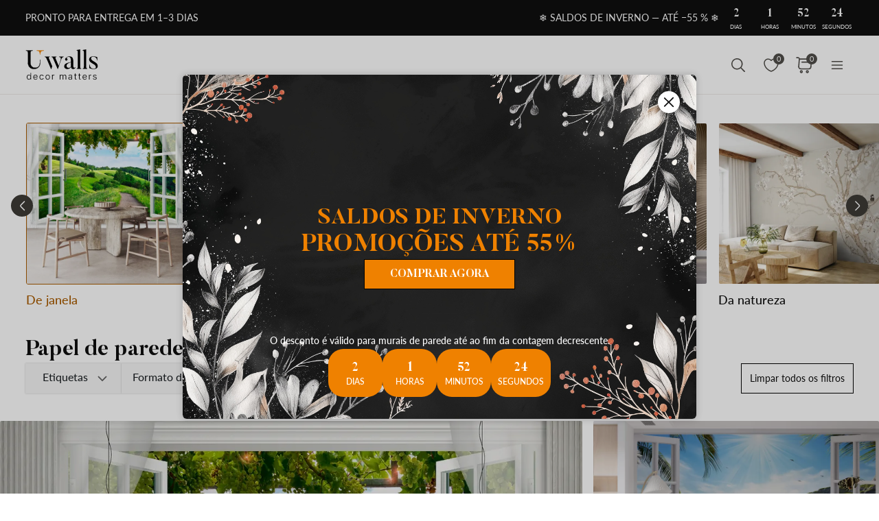

--- FILE ---
content_type: text/html; charset=UTF-8
request_url: https://uwalls.pt/ajax/getcartitemscount
body_size: -324
content:
{"cart_items_count":0,"analytics_data":{"country":"US","state":"","state_code":"","device_type":"desktop","timestamp":1768943252}}